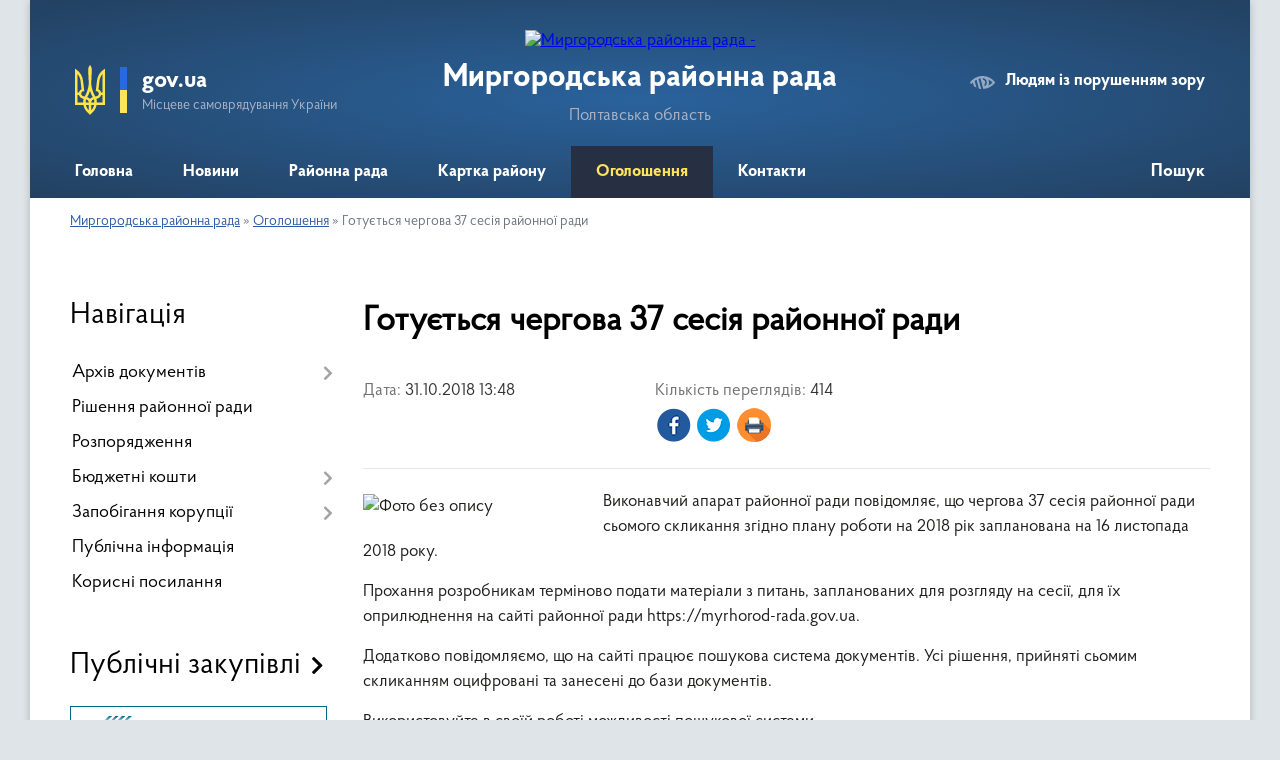

--- FILE ---
content_type: text/html; charset=UTF-8
request_url: https://myrhorod-rada.gov.ua/news/13-48-25-31-10-2018/
body_size: 6314
content:
<!DOCTYPE html>
<html lang="uk">
<head>
	<!--[if IE]><meta http-equiv="X-UA-Compatible" content="IE=edge"><![endif]-->
	<meta charset="utf-8">
	<meta name="viewport" content="width=device-width, initial-scale=1">
	<!--[if IE]><script>
		document.createElement('header');
		document.createElement('nav');
		document.createElement('main');
		document.createElement('section');
		document.createElement('article');
		document.createElement('aside');
		document.createElement('footer');
		document.createElement('figure');
		document.createElement('figcaption');
	</script><![endif]-->
	<title>Готується чергова 37 сесія районної ради | Миргородська районна рада</title>
	<meta name="description" content="Виконавчий апарат районної ради повідомляє, що чергова 37 сесія районної ради сьомого скликання згідно плану роботи на 2018 рік запланована на 16 листопада 2018 року.. . Прохання розробникам терміново подати матеріали з питань, запланованих">
	<meta name="keywords" content="Готується, чергова, 37, сесія, районної, ради, |, Миргородська, районна, рада">

	
		<meta property="og:image" content="https://rada.info/upload/users_files/21051438/8b710fd048cbce4bd662c80792cf3eab.png">
	<meta property="og:image:width" content="225">
	<meta property="og:image:height" content="225">
			<meta property="og:title" content="Готується чергова 37 сесія районної ради">
			<meta property="og:description" content="Виконавчий апарат районної ради повідомляє, що чергова 37 сесія районної ради сьомого скликання згідно плану роботи на 2018 рік запланована на 16 листопада 2018 року.">
			<meta property="og:type" content="article">
	<meta property="og:url" content="https://myrhorod-rada.gov.ua/news/13-48-25-31-10-2018/">
		
	<link rel="apple-touch-icon" sizes="57x57" href="https://rayrada.org.ua/apple-icon-57x57.png">
	<link rel="apple-touch-icon" sizes="60x60" href="https://rayrada.org.ua/apple-icon-60x60.png">
	<link rel="apple-touch-icon" sizes="72x72" href="https://rayrada.org.ua/apple-icon-72x72.png">
	<link rel="apple-touch-icon" sizes="76x76" href="https://rayrada.org.ua/apple-icon-76x76.png">
	<link rel="apple-touch-icon" sizes="114x114" href="https://rayrada.org.ua/apple-icon-114x114.png">
	<link rel="apple-touch-icon" sizes="120x120" href="https://rayrada.org.ua/apple-icon-120x120.png">
	<link rel="apple-touch-icon" sizes="144x144" href="https://rayrada.org.ua/apple-icon-144x144.png">
	<link rel="apple-touch-icon" sizes="152x152" href="https://rayrada.org.ua/apple-icon-152x152.png">
	<link rel="apple-touch-icon" sizes="180x180" href="https://rayrada.org.ua/apple-icon-180x180.png">
	<link rel="icon" type="image/png" sizes="192x192"  href="https://rayrada.org.ua/android-icon-192x192.png">
	<link rel="icon" type="image/png" sizes="32x32" href="https://rayrada.org.ua/favicon-32x32.png">
	<link rel="icon" type="image/png" sizes="96x96" href="https://rayrada.org.ua/favicon-96x96.png">
	<link rel="icon" type="image/png" sizes="16x16" href="https://rayrada.org.ua/favicon-16x16.png">
	<link rel="manifest" href="https://rayrada.org.ua/manifest.json">
	<meta name="msapplication-TileColor" content="#ffffff">
	<meta name="msapplication-TileImage" content="https://rayrada.org.ua/ms-icon-144x144.png">
	<meta name="theme-color" content="#ffffff">

	
		<meta name="robots" content="">
	
    <link rel="preload" href="https://rayrada.org.ua/themes/km2/css/styles_vip.css?v=2.31" as="style">
	<link rel="stylesheet" href="https://rayrada.org.ua/themes/km2/css/styles_vip.css?v=2.31">
	<link rel="stylesheet" href="https://rayrada.org.ua/themes/km2/css/4746/theme_vip.css?v=1769867270">
	<!--[if lt IE 9]>
	<script src="https://oss.maxcdn.com/html5shiv/3.7.2/html5shiv.min.js"></script>
	<script src="https://oss.maxcdn.com/respond/1.4.2/respond.min.js"></script>
	<![endif]-->
	<!--[if gte IE 9]>
	<style type="text/css">
		.gradient { filter: none; }
	</style>
	<![endif]-->

</head>
<body class="">

	<a href="#top_menu" class="skip-link link" aria-label="Перейти до головного меню (Alt+1)" accesskey="1">Перейти до головного меню (Alt+1)</a>
	<a href="#left_menu" class="skip-link link" aria-label="Перейти до бічного меню (Alt+2)" accesskey="2">Перейти до бічного меню (Alt+2)</a>
    <a href="#main_content" class="skip-link link" aria-label="Перейти до головного вмісту (Alt+3)" accesskey="3">Перейти до текстового вмісту (Alt+3)</a>



	
	<div class="wrap">
		
		<header>
			<div class="header_wrap">
				<div class="logo">
					<a href="https://myrhorod-rada.gov.ua/" id="logo" class="form_2">
						<img src="https://rada.info/upload/users_files/21051438/gerb/mirgorodskiy-rayon.png" alt="Миргородська районна рада - ">
					</a>
				</div>
				<div class="title">
					<div class="slogan_1">Миргородська районна рада</div>
					<div class="slogan_2">Полтавська область</div>
				</div>
				<div class="gov_ua_block">
					<img src="https://rayrada.org.ua/themes/km2/img/gerb.svg" class="gerb" alt="Малий Герб України">
					<span class="devider"></span>
					<div class="title">
						<b>gov.ua</b>
						<span>Місцеве самоврядування України</span>
					</div>
				</div>
								<div class="alt_link">
					<a href="#" rel="nofollow" onclick="return set_special('d35318952f40f3f9dd8c4a968afd0a9b82226970');">Людям із порушенням зору</a>
				</div>
								
				<section class="top_nav">
					<nav class="main_menu" id="top_menu">
						<ul>
														<li class="">
								<a href="https://myrhorod-rada.gov.ua/main/"><span>Головна</span></a>
																							</li>
														<li class="">
								<a href="https://myrhorod-rada.gov.ua/news/"><span>Новини</span></a>
																							</li>
														<li class=" has-sub">
								<a href="https://myrhorod-rada.gov.ua/raionna-rada-14-50-51-23-06-2022/"><span>Районна рада</span></a>
																<button onclick="return show_next_level(this);" aria-label="Показати підменю"></button>
																								<ul>
																		<li>
										<a href="https://myrhorod-rada.gov.ua/golova-rady-15-08-59-23-06-2022/">Голова ради</a>
																													</li>
																		<li>
										<a href="https://myrhorod-rada.gov.ua/viii-sklykannya-16-07-43-03-01-2023/">Депутати</a>
																													</li>
																		<li>
										<a href="https://myrhorod-rada.gov.ua/frakcii-16-22-15-03-01-2023/">Фракції</a>
																													</li>
																		<li>
										<a href="https://myrhorod-rada.gov.ua/postiini-komisii-16-12-48-03-01-2023/">Постійні комісії</a>
																													</li>
																		<li>
										<a href="https://myrhorod-rada.gov.ua/prezydiya-16-15-02-03-01-2023/">Президія</a>
																													</li>
																		<li>
										<a href="https://myrhorod-rada.gov.ua/deputaty-15-09-24-23-06-2022/">Депутати</a>
																													</li>
																		<li>
										<a href="https://myrhorod-rada.gov.ua/vykonavchyi-aparat-15-11-01-23-06-2022/">Виконавчий апарат</a>
																													</li>
																		<li>
										<a href="https://myrhorod-rada.gov.ua/misiya-funkcii-povnovazhennya-osnovni-zavdannya-napryamy-diyalnosti-14-36-41-07-10-2024/">Місія, функції, повноваження, основні завдання, напрями діяльності</a>
																													</li>
																										</ul>
															</li>
														<li class=" has-sub">
								<a href="https://myrhorod-rada.gov.ua/structure/"><span>Картка району</span></a>
																<button onclick="return show_next_level(this);" aria-label="Показати підменю"></button>
																								<ul>
																		<li>
										<a href="https://myrhorod-rada.gov.ua/pro-raion-14-48-43-23-06-2022/">Про район</a>
																													</li>
																		<li>
										<a href="https://myrhorod-rada.gov.ua/knyga-pamyati-16-20-55-30-06-2022/">Книга Пам'яті</a>
																													</li>
																		<li class="has-sub">
										<a href="https://myrhorod-rada.gov.ua/terytorialni-gromady-09-09-26-03-10-2023/">Територіальні громади</a>
																				<button onclick="return show_next_level(this);" aria-label="Показати підменю"></button>
																														<ul>
																						<li>
												<a href="https://myrhorod-rada.gov.ua/novygy-gromad-15-19-32-15-03-2021/">Новини громад</a>
											</li>
																																</ul>
																			</li>
																										</ul>
															</li>
														<li class="active">
								<a href="https://myrhorod-rada.gov.ua/more_news/"><span>Оголошення</span></a>
																							</li>
														<li class="">
								<a href="https://myrhorod-rada.gov.ua/feedback/"><span>Контакти</span></a>
																							</li>
																				</ul>
					</nav>
					&nbsp;
					<button class="menu-button" id="open-button"><i class="fas fa-bars"></i> Меню сайту</button>
					<a href="https://myrhorod-rada.gov.ua/search/" rel="nofollow" class="search_button" title="Відкрити сторінку пошуку">Пошук</a>
				</section>
				
			</div>
		</header>
				
		<section class="bread_crumbs">
		<div xmlns:v="http://rdf.data-vocabulary.org/#"><a href="https://myrhorod-rada.gov.ua/">Миргородська районна рада</a> &raquo; <a href="https://myrhorod-rada.gov.ua/more_news/">Оголошення</a>  &raquo; <span>Готується чергова 37 сесія районної ради</span></div>
	</section>
	
	<section class="center_block">
		<div class="row">
			<div class="grid-25 fr">
				<aside id="left_menu">
				
					<div class="sidebar_title">Навігація</div>
					
					<nav class="sidebar_menu">
						<ul>
														<li class=" has-sub">
								<a href="https://myrhorod-rada.gov.ua/docs/"><span>Архів документів</span></a>
																<button onclick="return show_next_level(this);" aria-label="Показати підменю"></button>
																								<ul>
																		<li class="">
										<a href="https://myrhorod-rada.gov.ua/rozporyadzhennya-golovy-raionnoi-rady-16-49-48-27-01-2023/"><span>Розпорядження голови районної ради</span></a>
																													</li>
																										</ul>
															</li>
														<li class="">
								<a href="https://myrhorod-rada.gov.ua/rishennya-rainnoi-rady-10-52-52-28-12-2022/"><span>Рішення районної ради</span></a>
																							</li>
														<li class="">
								<a href="https://myrhorod-rada.gov.ua/rozporyadzhennya-12-00-02-06-06-2024/"><span>Розпорядження</span></a>
																							</li>
														<li class=" has-sub">
								<a href="https://myrhorod-rada.gov.ua/byudzhetni-koshty-16-05-56-23-06-2022/"><span>Бюджетні кошти</span></a>
																<button onclick="return show_next_level(this);" aria-label="Показати підменю"></button>
																								<ul>
																		<li class="">
										<a href="https://myrhorod-rada.gov.ua/audyt-09-41-02-05-04-2024/"><span>Аудит і фінконтроль</span></a>
																													</li>
																										</ul>
															</li>
														<li class=" has-sub">
								<a href="https://myrhorod-rada.gov.ua/zapobigannya-korupcii-16-14-30-11-10-2022/"><span>Запобігання корупції</span></a>
																<button onclick="return show_next_level(this);" aria-label="Показати підменю"></button>
																								<ul>
																		<li class="">
										<a href="https://myrhorod-rada.gov.ua/posylannya-na-aktualnu-oficiinu-informaciyu-z-pytan-zapobigannya-korupcii-10-46-57-11-02-2024/"><span>Офіційна інформація від НАЗК</span></a>
																													</li>
																		<li class="">
										<a href="https://myrhorod-rada.gov.ua/derzhavni-reyestry-11-00-32-11-02-2024/"><span>Державні реєстри</span></a>
																													</li>
																										</ul>
															</li>
														<li class="">
								<a href="https://myrhorod-rada.gov.ua/publichna-informaciya-11-39-18-11-06-2025/"><span>Публічна інформація</span></a>
																							</li>
														<li class="">
								<a href="https://myrhorod-rada.gov.ua/korysni-posylannya-09-56-25-30-01-2023/"><span>Корисні посилання</span></a>
																							</li>
													</ul>
						
												
					</nav>

											<div class="sidebar_title">Публічні закупівлі</div>	
<div class="petition_block">

		<p><a href="https://myrhorod-rada.gov.ua/prozorro/"><img src="https://rayrada.org.ua/themes/km2/img/prozorro_logo.png" alt="Prozorro. Логотип"></a></p>
	
	
</div>									
					
					
					
										<div id="banner_block">

						<p>&nbsp;</p>

<p>&nbsp;</p>

<hr />
<p><a rel="nofollow" href="https://www.president.gov.ua/" rel="nofollow"><img alt="Фото без опису" src="https://rada.info/upload/users_files/21051438/005abf79b863da84144612738c6c3101.png" style="width: 120px; height: 120px;" /></a></p>

<p><a rel="nofollow" href="https://www.rada.gov.ua/" rel="nofollow"><img alt="Фото без опису" src="https://rada.info/upload/users_files/21051438/94e0ba17fc542a5347606a7acff73d4d.png" style="width: 120px; height: 83px;" /></a></p>

<p><a rel="nofollow" href="https://www.kmu.gov.ua/" rel="nofollow"><img alt="Фото без опису" src="https://rada.info/upload/users_files/21051438/fbbdc4bea293c25c2ddd18ec855cb48b.png" style="width: 120px; height: 79px;" /></a></p>

<p><a rel="nofollow" href="https://oblrada-pl.gov.ua/" rel="nofollow"><img alt="Фото без опису" src="https://rada.info/upload/users_files/21051438/825bb2149c77e9cd7eecadfee6613b9d.png" style="width: 120px; height: 163px;" /></a><br />
<a rel="nofollow" href="http://uaror.org.ua/" rel="nofollow"><img alt="Фото без опису" src="https://rada.info/upload/users_files/21051438/6d06949619d5edf12bfeb3ec23e92223.jpg" style="float: left; width: 120px; height: 120px;" /></a></p>

<p>&nbsp;</p>

<p>&nbsp;</p>

<p>&nbsp;</p>

<p>&nbsp;</p>

<p><a rel="nofollow" href="https://myrgorod.adm-pl.gov.ua/" rel="nofollow"><img alt="Фото без опису" src="https://rada.info/upload/users_files/21051438/2f0210b92f6c8098537586eb8bc8e35d.png" style="width: 74px; height: 127px; float: left;" /></a></p>

<p><br />
&nbsp;</p>

<p>Миргородська РВА&nbsp;</p>

<p>&nbsp;</p>

<p>&nbsp;</p>

<hr />
<p><a rel="nofollow" href="https://myrhorod-rada.gov.ua/knyga-pamyati-16-20-55-30-06-2022/" rel="nofollow"><img alt="Фото без опису" src="https://rada.info/upload/users_files/21051438/da9efd6254bc94ae8560df33ba16278b.jpg" style="border-width: 3px; border-style: solid; float: left; width: 120px; height: 139px;" /></a></p>

<p>&nbsp;</p>

<p>&nbsp;Книга Пам&#39;яті</p>

<p>&nbsp;</p>

<p>&nbsp;</p>

<p>&nbsp;</p>

<p><a rel="nofollow" href="https://irt.pl.ua/knyha_poshany/">Книга Пошани<br />
Полтавської обласної ради</a></p>

<p><a rel="nofollow" href="https://myrhorodfm.com.ua/" rel="nofollow"><img alt="Фото без опису" src="https://rada.info/upload/users_files/21051438/b03f24cca027e1e277311111e12854cb.png" style="width: 150px; height: 30px;" /></a></p>
						<div class="clearfix"></div>

						
						<div class="clearfix"></div>

					</div>
				
				</aside>
			</div>
			<div class="grid-75">

				<main id="main_content">

																		<h1>Готується чергова 37 сесія районної ради</h1>


<div class="row ">
	<div class="grid-30 one_news_date">
		Дата: <span>31.10.2018 13:48</span>
	</div>
	<div class="grid-30 one_news_count">
		Кількість переглядів: <span>414</span>
	</div>
		<div class="grid-50 one_news_socials">
		<button class="social_share" data-type="fb" aria-label="Поширити у Фейсбук"><img src="https://rayrada.org.ua/themes/km2/img/share/fb.png"></button>
		<button class="social_share" data-type="tw" aria-label="Поширити в Твітер"><img src="https://rayrada.org.ua/themes/km2/img/share/tw.png"></button>
		<button class="print_btn" onclick="window.print();" aria-label="Роздрукувати"><img src="https://rayrada.org.ua/themes/km2/img/share/print.png"></button>
	</div>
		<div class="clearfix"></div>
</div>

<hr>

<p><img alt="Фото без опису"  alt="" src="https://rada.info/upload/users_files/21051438/8b710fd048cbce4bd662c80792cf3eab.png" style="width: 225px; height: 225px; float: left;" />Виконавчий апарат районної ради повідомляє, що чергова 37 сесія районної ради сьомого скликання згідно плану роботи на 2018 рік запланована на 16 листопада 2018 року.</p>

<p>Прохання розробникам терміново подати матеріали з питань, запланованих для розгляду на сесії, для їх оприлюднення на сайті районної ради https://myrhorod-rada.gov.ua.</p>

<p>Додатково повідомляємо, що на сайті працює пошукова система документів. Усі рішення, прийняті сьомим скликанням оцифровані та занесені до бази документів.</p>

<p>Використовуйте в своїй роботі можливості пошукової системи.</p>
<div class="clearfix"></div>

<hr>


<a name="news_comments"></a>
<h2>Коментарі:</h2>


<p>Ваш коментар може бути першим :)</p>
<p><a href="#add_comment" class="btn btn-yellow open-popup"><i class="fas fa-plus-circle"></i> Додати коментар</a></p>
<hr>

<p><a href="https://myrhorod-rada.gov.ua/more_news/" class="btn btn-grey">&laquo; повернутися</a></p>											
				</main>
				
			</div>
			<div class="clearfix"></div>
		</div>
	</section>
	
	
	<footer>
		
		<div class="row">
			<div class="grid-40 socials">
				<p>
					<a href="https://rayrada.org.ua/rss/4746/" rel="nofollow" target="_blank" title="RSS-стрічка районної ради"><i class="fas fa-rss"></i></a>
					<i class="fab fa-twitter"></i>					<i class="fab fa-instagram"></i>					<a href="https://www.facebook.com/myrhorodrayrada" rel="nofollow" target="_blank" title="Ми у Фейсбук"><i class="fab fa-facebook-f"></i></a>					<a href="https://www.youtube.com/channel/UC7aMQkmhHb5CPy5-wzxE4kA" rel="nofollow" target="_blank" title="Канал Youtube"><i class="fab fa-youtube"></i></a>					<a href="https://myrhorod-rada.gov.ua/sitemap/" title="Мапа сайту"><i class="fas fa-sitemap"></i></a>
				</p>
				<p class="copyright">Миргородська районна рада - 2018-2026 &copy; Весь контент доступний за ліцензією <a href="https://creativecommons.org/licenses/by/4.0/deed.uk" target="_blank" rel="nofollow">Creative Commons Attribution 4.0 International License</a>, якщо не зазначено інше.</p>
			</div>
			<div class="grid-20 developers">
				<a href="https://vlada.ua/" rel="nofollow" target="_blank" title="Розроблено на платформі Vlada.UA"><img src="https://rayrada.org.ua/themes/km2/img/vlada_online.svg?v=ua" class="svg"></a><br>
				<span>офіційні сайти &laquo;під ключ&raquo;</span><br>
				для органів державної влади
			</div>
			<div class="grid-40 admin_auth_block">
								<p class="first"><a href="#" rel="nofollow" class="alt_link" onclick="return set_special('d35318952f40f3f9dd8c4a968afd0a9b82226970');">Людям із порушенням зору</a></p>
				<p><a href="#auth_block" class="open-popup" title="Вхід в адмін-панель сайту"><i class="fa fa-lock"></i></a></p>
				<p class="sec"><a href="#auth_block" class="open-popup">Вхід для адміністратора</a></p>
				<div id="google_translate_element" style="text-align: left;width: 202px;float: right;margin-top: 13px;"></div>
							</div>
			<div class="clearfix"></div>
		</div>

	</footer>

	</div>

		
	


<a href="#" id="Go_Top"><i class="fas fa-angle-up"></i></a>
<a href="#" id="Go_Top2"><i class="fas fa-angle-up"></i></a>

<script type="text/javascript" src="https://rayrada.org.ua/themes/km2/js/jquery-3.6.0.min.js"></script>
<script type="text/javascript" src="https://rayrada.org.ua/themes/km2/js/jquery-migrate-3.3.2.min.js"></script>
<script type="text/javascript" src="https://rayrada.org.ua/themes/km2/js/icheck.min.js"></script>
<script type="text/javascript" src="https://rayrada.org.ua/themes/km2/js/superfish.min.js?v=2"></script>



<script type="text/javascript" src="https://rayrada.org.ua/themes/km2/js/functions_unpack.js?v=2.33"></script>
<script type="text/javascript" src="https://rayrada.org.ua/themes/km2/js/hoverIntent.js"></script>
<script type="text/javascript" src="https://rayrada.org.ua/themes/km2/js/jquery.magnific-popup.min.js"></script>
<script type="text/javascript" src="https://rayrada.org.ua/themes/km2/js/jquery.mask.min.js"></script>


<script type="text/javascript" src="//translate.google.com/translate_a/element.js?cb=googleTranslateElementInit"></script>
<script type="text/javascript">
	function googleTranslateElementInit() {
		new google.translate.TranslateElement({
			pageLanguage: 'uk',
			includedLanguages: 'de,en,es,fr,pl',
			layout: google.translate.TranslateElement.InlineLayout.SIMPLE,
			gaTrack: true,
			gaId: 'UA-71656986-1'
		}, 'google_translate_element');
	}
</script>

<script>
  (function(i,s,o,g,r,a,m){i["GoogleAnalyticsObject"]=r;i[r]=i[r]||function(){
  (i[r].q=i[r].q||[]).push(arguments)},i[r].l=1*new Date();a=s.createElement(o),
  m=s.getElementsByTagName(o)[0];a.async=1;a.src=g;m.parentNode.insertBefore(a,m)
  })(window,document,"script","//www.google-analytics.com/analytics.js","ga");

  ga("create", "UA-71683116-1", "auto");
  ga("send", "pageview");

</script>



<div style="display: none;">
			<div id="add_comment" class="dialog-popup m">

	<div class="logo"><img src="https://rayrada.org.ua/themes/km2/img/logo.svg" class="svg"></div>
    <h4>Коментування статті/новини</h4>

	
    	

    <form action="//rayrada.org.ua/n/actions/" method="post">

		
		<div class="form-group">
			<label for="add_comment_name" class="control-label">Ваше прізвище, ім'я та по-батькові:</label>
			<input type="text" class="form-control" id="add_comment_name" name="name" placeholder="Анонімно" value="">
		</div>

		<div class="form-group">
			<label for="add_comment_text" class="control-label">Текст коментаря: <span>*</span></label>
			<textarea class="form-control" id="add_comment_text" name="text" rows="5" required></textarea>
		</div>
		
		<div class="row">
			<div class="grid-50">
				<img id="img_captcha" src="//rayrada.org.ua/upload/pre_captcha.png">
			</div>
			<div class="grid-50">
				<div class="form-group">
					<label for="add_comment_captcha" class="control-label">Результат арифм. дії: <span>*</span></label>
					<input type="text" class="form-control" id="add_comment_captcha" name="captcha" value="" required>
				</div>
			</div>
			<div class="clearfix"></div>
		</div>
		

        <div class="form-group center">
			
			<input type="hidden" name="captcha_code" id="captcha_code" value="93f30b3c1bde2c372c5341c6c9aa5e7a">
			
            <input type="hidden" name="news_id" value="33717">
            <button type="submit" name="pAction" value="add_comment" class="btn btn-yellow">Зберегти коментар</button>
        </div>

    </form>

</div>


				<div id="get_gromada_ban" class="dialog-popup s">

	<div class="logo"><img src="https://rayrada.org.ua/themes/km2/img/logo.svg" class="svg"></div>
    <h4>Код для вставки на сайт</h4>

    <div class="form-group">
        <img src="//rayrada.org.ua/gromada_orgua_88x31.png">
    </div>
    <div class="form-group">
        <textarea id="informer_area" class="form-control"><a href="https://rayrada.org.ua/" target="_blank"><img src="https://rayrada.org.ua/gromada_orgua_88x31.png" alt="Rayrada.org.ua - веб сайти районних рад України" /></a></textarea>
    </div>

</div>
		<div id="auth_block" class="dialog-popup s">

	<div class="logo"><img src="https://rayrada.org.ua/themes/km2/img/logo.svg" class="svg"></div>
    <h4>Вхід для адміністратора</h4>
    <form action="//rayrada.org.ua/n/actions/" method="post">

		
        
        <div class="form-group">
            <label class="control-label" for="login">Логін: <span>*</span></label>
            <input type="text" class="form-control" name="login" id="login" value="" required>
        </div>
        <div class="form-group">
            <label class="control-label" for="password">Пароль: <span>*</span></label>
            <input type="password" class="form-control" name="password" id="password" value="" required>
        </div>
        <div class="form-group center">
            <input type="hidden" name="object_id" value="4746">
			<input type="hidden" name="back_url" value="https://myrhorod-rada.gov.ua/news/13-48-25-31-10-2018/">
            <button type="submit" class="btn btn-yellow" name="pAction" value="login_as_admin_temp">Авторизуватись</button>
        </div>
		

    </form>

</div>


		
					
				</div>
</body>
</html>